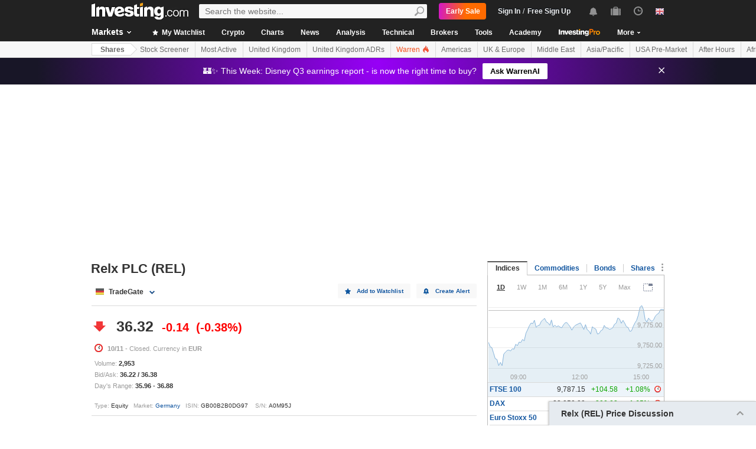

--- FILE ---
content_type: application/javascript
request_url: https://promos.investing.com/eu-a4flkt7l2b/z9gd/800129/uk.investing.com/jsonp/z?cb=1762826734460&dre=l&callback=jQuery1124013312042957059989_1762826734423&_=1762826734424
body_size: 698
content:
jQuery1124013312042957059989_1762826734423({"dre":"l","success":true,"response":"[base64].[base64]"});